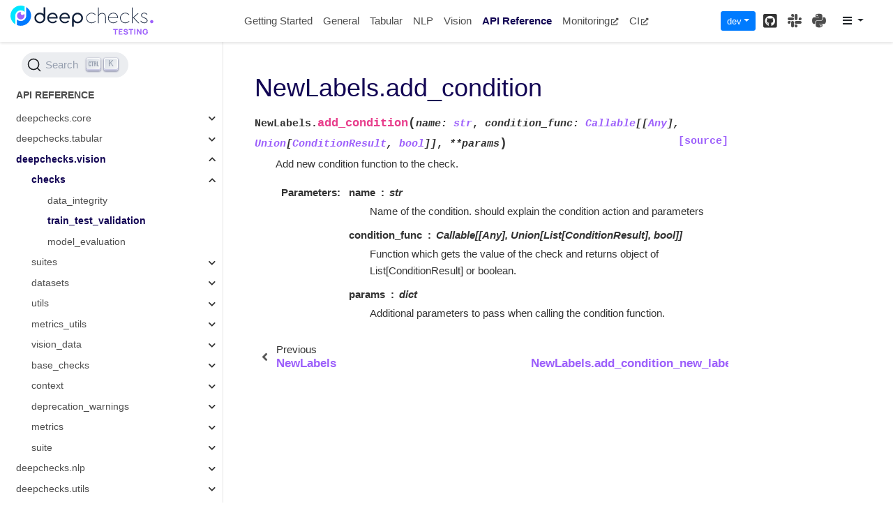

--- FILE ---
content_type: text/html; charset=utf-8
request_url: https://docs.deepchecks.com/stable/api/generated/deepchecks.vision.checks.train_test_validation.NewLabels.add_condition.html
body_size: 11499
content:

<!DOCTYPE html>

<html>
  <head>
    <meta charset="utf-8" />
    <meta name="viewport" content="width=device-width, initial-scale=1.0" /><meta name="generator" content="Docutils 0.17.1: http://docutils.sourceforge.net/" />

<!-- Google Tag Manager -->
<script>(function (w, d, s, l, i) {
        w[l] = w[l] || []; w[l].push({
            'gtm.start':
                new Date().getTime(), event: 'gtm.js'
        }); var f = d.getElementsByTagName(s)[0],
            j = d.createElement(s), dl = l != 'dataLayer' ? '&l=' + l : ''; j.async = true; j.src =
                'https://www.googletagmanager.com/gtm.js?id=' + i + dl; f.parentNode.insertBefore(j, f);
    })(window, document, 'script', 'dataLayer', 'GTM-NNKXRJQ');</script>
<!-- End Google Tag Manager -->
<meta name="title" content="NewLabels.add_condition | Deepchecks Documentation">
<meta name="description" content="Do you need to know more about NewLabels.add_condition? Read more at Deepchecks Online Documentation">
<meta name="docsearch:version" content="dev">


<!-- Warning: 
        The 'shortcut link' type is often seen before icon, but this link type is non-conforming, 
        ignored and web authors must not use it anymore. 
        MDN docs https://developer.mozilla.org/en-US/docs/Web/HTML/Link_types
    -->
<link rel="shortcut icon" href="/_static/favicons/favicon.ico">
<link rel="canonical" href="https://docs.deepchecks.com/stable/api/generated/deepchecks.vision.checks.train_test_validation.NewLabels.add_condition.html" />

<link rel="icon" href="/_static/favicons/favicon.png" sizes="32x32">
<link rel="icon" href="/_static/favicons/favicon.png" sizes="192x192">

<!-- Note: 
        Apple's iOS does not use this 'link' type, nor the 'sizes' attribute, 
        like others mobile browsers do, to select a webpage icon for Web Clip 
        or a start-up placeholder. Instead it uses the non-standard 'apple-touch-icon'.
        MDN docs: https://developer.mozilla.org/en-US/docs/Web/HTML/Link_types;
        Safari Web Content Guide: https://developer.apple.com/library/archive/documentation/AppleApplications/Reference/SafariWebContent/ConfiguringWebApplications/ConfiguringWebApplications.html#//apple_ref/doc/uid/TP40002051-CH3-SW4
    -->
<link rel="apple-touch-icon" href="/_static/favicons/apple-touch-icon.png" sizes="32x32">
<link rel="apple-touch-icon" href="/_static/favicons/apple-touch-icon.png" sizes="192x192">
<link rel="stylesheet" href="https://cdn.jsdelivr.net/npm/@docsearch/css@3" />


    <title>NewLabels.add_condition &#8212; Deepchecks Documentation</title>
    
  <!-- Loaded before other Sphinx assets -->
  <link href="../../_static/styles/theme.css?digest=1999514e3f237ded88cf" rel="stylesheet">
<link href="../../_static/styles/pydata-sphinx-theme.css?digest=1999514e3f237ded88cf" rel="stylesheet">

    
  <link rel="stylesheet"
    href="../../_static/vendor/fontawesome/5.13.0/css/all.min.css">
  <link rel="preload" as="font" type="font/woff2" crossorigin
    href="../../_static/vendor/fontawesome/5.13.0/webfonts/fa-solid-900.woff2">
  <link rel="preload" as="font" type="font/woff2" crossorigin
    href="../../_static/vendor/fontawesome/5.13.0/webfonts/fa-brands-400.woff2">

    <link rel="stylesheet" type="text/css" href="../../_static/pygments.css" />
    <link rel="stylesheet" type="text/css" href="../../_static/copybutton.css" />
    <link rel="stylesheet" type="text/css" href="../../_static/sg_gallery.css" />
    <link rel="stylesheet" type="text/css" href="../../_static/sg_gallery-binder.css" />
    <link rel="stylesheet" type="text/css" href="../../_static/sg_gallery-dataframe.css" />
    <link rel="stylesheet" type="text/css" href="../../_static/sg_gallery-rendered-html.css" />
    <link rel="stylesheet" type="text/css" href="../../_static/sg_gallery.css" />
    <link rel="stylesheet" type="text/css" href="../../_static/css/rtd_sphinx_search.min.css" />
    <link rel="stylesheet" type="text/css" href="../../_static/design-style.1e8bd061cd6da7fc9cf755528e8ffc24.min.css" />
    <link rel="stylesheet" type="text/css" href="../../_static/css/custom.css" />
    
  <!-- Pre-loaded scripts that we'll load fully later -->
  <link rel="preload" as="script" href="../../_static/scripts/pydata-sphinx-theme.js?digest=1999514e3f237ded88cf">

<script src="https://code.jquery.com/jquery-3.6.0.min.js"></script>
<script src="https://cdnjs.cloudflare.com/ajax/libs/require.js/2.3.6/require.min.js" crossorigin="anonymous"></script>
<script src="https://unpkg.com/@jupyter-widgets/html-manager@^0.20.0/dist/embed-amd.js"
    crossorigin="anonymous"></script>

    <link rel="shortcut icon" href="../../_static/favicon.ico"/>
    <link rel="index" title="Index" href="../../genindex.html" />
    <link rel="search" title="Search" href="../../search.html" />
    <link rel="next" title="NewLabels.add_condition_new_label_ratio_less_or_equal" href="deepchecks.vision.checks.train_test_validation.NewLabels.add_condition_new_label_ratio_less_or_equal.html" />
    <link rel="prev" title="NewLabels" href="deepchecks.vision.checks.train_test_validation.NewLabels.html" />
    <meta name="viewport" content="width=device-width, initial-scale=1" />
    <meta name="docsearch:language" content="None">
    

    <!-- Google Analytics -->
    
  </head>

<body data-spy="scroll" data-target="#bd-toc-nav">
    <!-- Google Tag Manager (noscript) -->
    <noscript><iframe src="https://www.googletagmanager.com/ns.html?id=GTM-NNKXRJQ" height="0" width="0"
            style="display:none;visibility:hidden"></iframe></noscript>
    <!-- End Google Tag Manager (noscript) -->
    <script>
        require.config({
            paths: {
                "docsearchLib": "https://cdn.jsdelivr.net/npm/@docsearch/js@3?noext",
                "clipboardjs": "/dev/_static/clipboard.min"
            }
        }

        );
        require(["docsearchLib"], function (docsearch) {
            docsearch({
                appId: "3UQ0BSGJ1N", apiKey: "83d250f88e29e9906a50ddf40a1871ce", indexName: "deepchecks", container: '#algolia-search', debug: false,
                searchParameters: {
                    facetFilters: ["version:dev"]
                }
            });
        });
        require(["clipboardjs"], function(clipboardJS) {
            window.ClipboardJS=clipboardJS
        });
    </script>
    <div style="display:none;" id="dc-submodule">vision</div>
    <script data-url_root="/" id="documentation_options" src="/dev/_static/documentation_options.js"></script>
    <script src="/dev/_static/copybutton.js"></script>

    
    <div class="container-fluid" id="banner"></div>

    
    <nav class="navbar navbar-light navbar-expand-lg bg-light fixed-top bd-navbar" id="navbar-main"><div class="container-xl">

  <div id="navbar-start">
    
    

<a class="navbar-brand" href="../../index.html">
  <img src="../../_static/deepchecks-testing-logo.svg" class="logo" alt="logo">
</a>


    
  </div>

  <button class="navbar-toggler" type="button" data-toggle="collapse" data-target="#navbar-collapsible" aria-controls="navbar-collapsible" aria-expanded="false" aria-label="Toggle navigation">
    <span class="navbar-toggler-icon"></span>
  </button>

  
  <div id="navbar-collapsible" class="col-lg-9 collapse navbar-collapse">
    <div id="navbar-center" class="mr-auto">
      
      <div class="navbar-center-item">
        <ul id="navbar-main-elements" class="navbar-nav">
    <li class="toctree-l1 nav-item">
 <a class="reference internal nav-link" href="../../getting-started/index.html">
  Getting Started
 </a>
</li>

<li class="toctree-l1 nav-item">
 <a class="reference internal nav-link" href="../../general/index.html">
  General
 </a>
</li>

<li class="toctree-l1 nav-item">
 <a class="reference internal nav-link" href="../../tabular/index.html">
  Tabular
 </a>
</li>

<li class="toctree-l1 nav-item">
 <a class="reference internal nav-link" href="../../nlp/index.html">
  NLP
 </a>
</li>

<li class="toctree-l1 nav-item">
 <a class="reference internal nav-link" href="../../vision/index.html">
  Vision
 </a>
</li>

<li class="toctree-l1 current active nav-item">
 <a class="reference internal nav-link" href="../index.html">
  API Reference
 </a>
</li>

    
    <li class="nav-item">
        <a class="nav-link nav-external" href="https://docs.deepchecks.com/monitoring">Monitoring<i class="fas fa-external-link-alt"></i></a>
    </li>
    
    <li class="nav-item">
        <a class="nav-link nav-external" href="https://docs.deepchecks.com/stable/general/usage/ci_cd.html">CI<i class="fas fa-external-link-alt"></i></a>
    </li>
    
</ul>
      </div>
      
    </div>

    <div id="navbar-end">
      
      <div class="navbar-end-item">
        <div class="dropdown" id="version_switcher">
    <button type="button" class="btn btn-primary btn-sm navbar-btn dropdown-toggle" id="version_switcher_button" data-toggle="dropdown">
        dev  <!-- this text may get changed later by javascript -->
        <span class="caret"></span>
    </button>
    <div id="version_switcher_menu" class="dropdown-menu list-group-flush py-0" aria-labelledby="version_switcher_button">
    <!-- dropdown will be populated by javascript on page load -->
    </div>
</div>

<!-- NOTE: this JS must live here (not in our global JS file) because it relies
     on being processed by Jinja before it is run (specifically for replacing
     variables api/generated/deepchecks.vision.checks.train_test_validation.NewLabels.add_condition and {'json_url': 'https://docs.deepchecks.com/dev/_static/switcher.json', 'version_match': 'dev', 'url_template': 'https://docs.deepchecks.com/{version}/'}.
-->

<script type="text/javascript">
// Check if corresponding page path exists in other version of docs
// and, if so, go there instead of the homepage of the other docs version
function checkPageExistsAndRedirect(event) {
    const currentFilePath = "api/generated/deepchecks.vision.checks.train_test_validation.NewLabels.add_condition.html",
          tryUrl = event.target.getAttribute("href");
    let otherDocsHomepage = tryUrl.replace(currentFilePath, "");
    $.ajax({
        type: 'HEAD',
        url: tryUrl,
        // if the page exists, go there
        success: function() {
            location.href = tryUrl;
        }
    }).fail(function() {
        location.href = otherDocsHomepage;
    });
    // this prevents the browser from following the href of the clicked node
    // (which is fine because this function takes care of redirecting)
    return false;
}

// Populate the version switcher from the JSON config file
(function () {
    $.getJSON("https://docs.deepchecks.com/dev/_static/switcher.json", function(data, textStatus, jqXHR) {
        const currentFilePath = "api/generated/deepchecks.vision.checks.train_test_validation.NewLabels.add_condition.html";
        // create links to the corresponding page in the other docs versions
        $.each(data, function(index, entry) {
            // if no custom name specified (e.g., "latest"), use version string
            if (!("name" in entry)) {
                entry.name = entry.version;
            }
            // create the node
            const node = document.createElement("a");
            node.setAttribute("class", "list-group-item list-group-item-action py-1");
            node.textContent = `${entry.name}`;
            node.setAttribute("href", `${entry.url}${currentFilePath}`);
            // on click, AJAX calls will check if the linked page exists before
            // trying to redirect, and if not, will redirect to the homepage
            // for that version of the docs.
            node.onclick = checkPageExistsAndRedirect;
            // Add dataset values for the version and name in case people want
            // to apply CSS styling based on this information.
            node.dataset["versionName"] = entry.name;
            node.dataset["version"] = entry.version;

            $("#version_switcher_menu").append(node);
            // replace dropdown button text with the preferred display name of
            // this version, rather than using sphinx's dev variable.
            // also highlight the dropdown entry for the currently-viewed
            // version's entry
            if (entry.version == "dev") {
                node.classList.add("active");
                let btn = document.getElementById("version_switcher_button");
                btn.innerText = btn.dataset["activeVersionName"] = entry.name;
                btn.dataset["activeVersion"] = entry.version;
            }
        });
    });
})();
</script>
      </div>
      
      <div class="navbar-end-item">
        <ul id="navbar-icon-links" class="navbar-nav" aria-label="Quick Links">
        <li class="nav-item">
          <a class="nav-link" href="https://github.com/deepchecks/deepchecks" rel="noopener" target="_blank" title="GitHub"><span><i class="fab fa-github-square"></i></span>
            <label class="sr-only">GitHub</label></a>
        </li>
        <li class="nav-item">
          <a class="nav-link" href="https://deepchecks.com/slack" rel="noopener" target="_blank" title="Slack"><span><i class="fab fa-slack"></i></span>
            <label class="sr-only">Slack</label></a>
        </li>
        <li class="nav-item">
          <a class="nav-link" href="https://pypi.org/project/deepchecks/" rel="noopener" target="_blank" title="PyPI"><span><i class="fab fa-python"></i></span>
            <label class="sr-only">PyPI</label></a>
        </li>
      </ul>
      </div>
      
      <div class="navbar-end-item">
        <div id="topright-dropdown-menu" class="dropdown" style="width: fit-content;">
    <a 
        class="btn dropdown-toggle" 
        id="topright-dropdown-menu-link" 
        data-toggle="dropdown" 
        aria-haspopup="true" 
        aria-expanded="false"
        data-offset="-100,10">
            <i class="fas fa-bars"></i>
    </a>
    <div class="dropdown-menu" aria-labelledby="topright-dropdown-menu-link" x-placement="bottom-start">
        <a class="dropdown-item" href="https://github.com/deepchecks/deepchecks/issues/new?title=[Docs] Documentation contains a mistake.&body=Package Version: dev;
Page: api/generated/deepchecks.vision.checks.train_test_validation.NewLabels.add_condition&labels=labels=chore/documentation" target="_blank" rel="noopener noreferrer">
            <i class="fas fa-pencil-alt"></i> Report a problem
        </a>
        
            <a 
                
                    href="/dev/_sources/api/generated/deepchecks.vision.checks.train_test_validation.NewLabels.add_condition.rst.txt"
                
                
                class="dropdown-item" 
                target="_blank" 
                rel="noopener noreferrer">
                <i class="fas fa-code"></i> Show Source
            </a>
        
    </div>
</div>
      </div>
      
    </div>
  </div>
</div>
    </nav>
    

    <div class="container-xl">
      <div class="row">
          
            
            <!-- Only show if we have sidebars configured, else just a small margin  -->
            <div class="col-12 col-md-3 bd-sidebar">
              <div class="sidebar-start-items"><div id="algolia-search">
<!-- <form class="bd-search d-flex align-items-center" action="../../search.html" method="get">
  <i class="icon fas fa-search"></i>
  <input type="search" class="form-control" name="q" id="search-input" placeholder="Search the docs ..." aria-label="Search the docs ..." autocomplete="off" >
</form> -->
</div><nav class="bd-links" id="bd-docs-nav" aria-label="Main navigation">
  <div class="bd-toc-item active">
    <p aria-level="2" class="caption" role="heading">
 <span class="caption-text">
  API Reference
 </span>
</p>
<ul class="current nav bd-sidenav">
 <li class="toctree-l1 has-children">
  <a class="reference internal" href="../deepchecks.core.html">
   deepchecks.core
  </a>
  <input class="toctree-checkbox" id="toctree-checkbox-1" name="toctree-checkbox-1" type="checkbox"/>
  <label for="toctree-checkbox-1">
   <i class="fas fa-chevron-down">
   </i>
  </label>
  <ul>
   <li class="toctree-l2 has-children">
    <a class="reference internal" href="deepchecks.core.checks.html">
     checks
    </a>
    <input class="toctree-checkbox" id="toctree-checkbox-2" name="toctree-checkbox-2" type="checkbox"/>
    <label for="toctree-checkbox-2">
     <i class="fas fa-chevron-down">
     </i>
    </label>
    <ul>
     <li class="toctree-l3">
      <a class="reference internal" href="deepchecks.core.checks.DatasetKind.html">
       DatasetKind
      </a>
     </li>
     <li class="toctree-l3">
      <a class="reference internal" href="deepchecks.core.checks.BaseCheck.html">
       BaseCheck
      </a>
     </li>
     <li class="toctree-l3">
      <a class="reference internal" href="deepchecks.core.checks.SingleDatasetBaseCheck.html">
       SingleDatasetBaseCheck
      </a>
     </li>
     <li class="toctree-l3">
      <a class="reference internal" href="deepchecks.core.checks.TrainTestBaseCheck.html">
       TrainTestBaseCheck
      </a>
     </li>
     <li class="toctree-l3">
      <a class="reference internal" href="deepchecks.core.checks.ModelOnlyBaseCheck.html">
       ModelOnlyBaseCheck
      </a>
     </li>
    </ul>
   </li>
   <li class="toctree-l2 has-children">
    <a class="reference internal" href="deepchecks.core.errors.html">
     errors
    </a>
    <input class="toctree-checkbox" id="toctree-checkbox-3" name="toctree-checkbox-3" type="checkbox"/>
    <label for="toctree-checkbox-3">
     <i class="fas fa-chevron-down">
     </i>
    </label>
    <ul>
     <li class="toctree-l3">
      <a class="reference internal" href="deepchecks.core.errors.DeepchecksValueError.html">
       DeepchecksValueError
      </a>
     </li>
     <li class="toctree-l3">
      <a class="reference internal" href="deepchecks.core.errors.DeepchecksNotSupportedError.html">
       DeepchecksNotSupportedError
      </a>
     </li>
     <li class="toctree-l3">
      <a class="reference internal" href="deepchecks.core.errors.DeepchecksProcessError.html">
       DeepchecksProcessError
      </a>
     </li>
     <li class="toctree-l3">
      <a class="reference internal" href="deepchecks.core.errors.NumberOfFeaturesLimitError.html">
       NumberOfFeaturesLimitError
      </a>
     </li>
     <li class="toctree-l3">
      <a class="reference internal" href="deepchecks.core.errors.DatasetValidationError.html">
       DatasetValidationError
      </a>
     </li>
     <li class="toctree-l3">
      <a class="reference internal" href="deepchecks.core.errors.ModelValidationError.html">
       ModelValidationError
      </a>
     </li>
     <li class="toctree-l3">
      <a class="reference internal" href="deepchecks.core.errors.DeepchecksNotImplementedError.html">
       DeepchecksNotImplementedError
      </a>
     </li>
     <li class="toctree-l3">
      <a class="reference internal" href="deepchecks.core.errors.ValidationError.html">
       ValidationError
      </a>
     </li>
     <li class="toctree-l3">
      <a class="reference internal" href="deepchecks.core.errors.DeepchecksBaseError.html">
       DeepchecksBaseError
      </a>
     </li>
     <li class="toctree-l3">
      <a class="reference internal" href="deepchecks.core.errors.NotEnoughSamplesError.html">
       NotEnoughSamplesError
      </a>
     </li>
     <li class="toctree-l3">
      <a class="reference internal" href="deepchecks.core.errors.DeepchecksTimeoutError.html">
       DeepchecksTimeoutError
      </a>
     </li>
    </ul>
   </li>
   <li class="toctree-l2 has-children">
    <a class="reference internal" href="deepchecks.core.BaseCheck.html">
     BaseCheck
    </a>
    <input class="toctree-checkbox" id="toctree-checkbox-4" name="toctree-checkbox-4" type="checkbox"/>
    <label for="toctree-checkbox-4">
     <i class="fas fa-chevron-down">
     </i>
    </label>
    <ul>
     <li class="toctree-l3">
      <a class="reference internal" href="deepchecks.core.BaseCheck.add_condition.html">
       BaseCheck.add_condition
      </a>
     </li>
     <li class="toctree-l3">
      <a class="reference internal" href="deepchecks.core.BaseCheck.clean_conditions.html">
       BaseCheck.clean_conditions
      </a>
     </li>
     <li class="toctree-l3">
      <a class="reference internal" href="deepchecks.core.BaseCheck.conditions_decision.html">
       BaseCheck.conditions_decision
      </a>
     </li>
     <li class="toctree-l3">
      <a class="reference internal" href="deepchecks.core.BaseCheck.config.html">
       BaseCheck.config
      </a>
     </li>
     <li class="toctree-l3">
      <a class="reference internal" href="deepchecks.core.BaseCheck.from_config.html">
       BaseCheck.from_config
      </a>
     </li>
     <li class="toctree-l3">
      <a class="reference internal" href="deepchecks.core.BaseCheck.from_json.html">
       BaseCheck.from_json
      </a>
     </li>
     <li class="toctree-l3">
      <a class="reference internal" href="deepchecks.core.BaseCheck.metadata.html">
       BaseCheck.metadata
      </a>
     </li>
     <li class="toctree-l3">
      <a class="reference internal" href="deepchecks.core.BaseCheck.name.html">
       BaseCheck.name
      </a>
     </li>
     <li class="toctree-l3">
      <a class="reference internal" href="deepchecks.core.BaseCheck.params.html">
       BaseCheck.params
      </a>
     </li>
     <li class="toctree-l3">
      <a class="reference internal" href="deepchecks.core.BaseCheck.remove_condition.html">
       BaseCheck.remove_condition
      </a>
     </li>
     <li class="toctree-l3">
      <a class="reference internal" href="deepchecks.core.BaseCheck.run.html">
       BaseCheck.run
      </a>
     </li>
     <li class="toctree-l3">
      <a class="reference internal" href="deepchecks.core.BaseCheck.to_json.html">
       BaseCheck.to_json
      </a>
     </li>
    </ul>
   </li>
   <li class="toctree-l2 has-children">
    <a class="reference internal" href="deepchecks.core.CheckResult.html">
     CheckResult
    </a>
    <input class="toctree-checkbox" id="toctree-checkbox-5" name="toctree-checkbox-5" type="checkbox"/>
    <label for="toctree-checkbox-5">
     <i class="fas fa-chevron-down">
     </i>
    </label>
    <ul>
     <li class="toctree-l3">
      <a class="reference internal" href="deepchecks.core.CheckResult.html_serializer.html">
       CheckResult.html_serializer
      </a>
     </li>
     <li class="toctree-l3">
      <a class="reference internal" href="deepchecks.core.CheckResult.ipython_serializer.html">
       CheckResult.ipython_serializer
      </a>
     </li>
     <li class="toctree-l3">
      <a class="reference internal" href="deepchecks.core.CheckResult.priority.html">
       CheckResult.priority
      </a>
     </li>
     <li class="toctree-l3">
      <a class="reference internal" href="deepchecks.core.CheckResult.run_time.html">
       CheckResult.run_time
      </a>
     </li>
     <li class="toctree-l3">
      <a class="reference internal" href="deepchecks.core.CheckResult.widget_serializer.html">
       CheckResult.widget_serializer
      </a>
     </li>
     <li class="toctree-l3">
      <a class="reference internal" href="deepchecks.core.CheckResult.value.html">
       CheckResult.value
      </a>
     </li>
     <li class="toctree-l3">
      <a class="reference internal" href="deepchecks.core.CheckResult.header.html">
       CheckResult.header
      </a>
     </li>
     <li class="toctree-l3">
      <a class="reference internal" href="deepchecks.core.CheckResult.display.html">
       CheckResult.display
      </a>
     </li>
     <li class="toctree-l3">
      <a class="reference internal" href="deepchecks.core.CheckResult.conditions_results.html">
       CheckResult.conditions_results
      </a>
     </li>
     <li class="toctree-l3">
      <a class="reference internal" href="deepchecks.core.CheckResult.display_check.html">
       CheckResult.display_check
      </a>
     </li>
     <li class="toctree-l3">
      <a class="reference internal" href="deepchecks.core.CheckResult.from_json.html">
       CheckResult.from_json
      </a>
     </li>
     <li class="toctree-l3">
      <a class="reference internal" href="deepchecks.core.CheckResult.get_check_id.html">
       CheckResult.get_check_id
      </a>
     </li>
     <li class="toctree-l3">
      <a class="reference internal" href="deepchecks.core.CheckResult.get_header.html">
       CheckResult.get_header
      </a>
     </li>
     <li class="toctree-l3">
      <a class="reference internal" href="deepchecks.core.CheckResult.get_metadata.html">
       CheckResult.get_metadata
      </a>
     </li>
     <li class="toctree-l3">
      <a class="reference internal" href="deepchecks.core.CheckResult.have_conditions.html">
       CheckResult.have_conditions
      </a>
     </li>
     <li class="toctree-l3">
      <a class="reference internal" href="deepchecks.core.CheckResult.have_display.html">
       CheckResult.have_display
      </a>
     </li>
     <li class="toctree-l3">
      <a class="reference internal" href="deepchecks.core.CheckResult.passed_conditions.html">
       CheckResult.passed_conditions
      </a>
     </li>
     <li class="toctree-l3">
      <a class="reference internal" href="deepchecks.core.CheckResult.process_conditions.html">
       CheckResult.process_conditions
      </a>
     </li>
     <li class="toctree-l3">
      <a class="reference internal" href="deepchecks.core.CheckResult.reduce_output.html">
       CheckResult.reduce_output
      </a>
     </li>
     <li class="toctree-l3">
      <a class="reference internal" href="deepchecks.core.CheckResult.save_as_html.html">
       CheckResult.save_as_html
      </a>
     </li>
     <li class="toctree-l3">
      <a class="reference internal" href="deepchecks.core.CheckResult.show.html">
       CheckResult.show
      </a>
     </li>
     <li class="toctree-l3">
      <a class="reference internal" href="deepchecks.core.CheckResult.show_in_iframe.html">
       CheckResult.show_in_iframe
      </a>
     </li>
     <li class="toctree-l3">
      <a class="reference internal" href="deepchecks.core.CheckResult.show_in_window.html">
       CheckResult.show_in_window
      </a>
     </li>
     <li class="toctree-l3">
      <a class="reference internal" href="deepchecks.core.CheckResult.show_not_interactive.html">
       CheckResult.show_not_interactive
      </a>
     </li>
     <li class="toctree-l3">
      <a class="reference internal" href="deepchecks.core.CheckResult.to_json.html">
       CheckResult.to_json
      </a>
     </li>
     <li class="toctree-l3">
      <a class="reference internal" href="deepchecks.core.CheckResult.to_wandb.html">
       CheckResult.to_wandb
      </a>
     </li>
     <li class="toctree-l3">
      <a class="reference internal" href="deepchecks.core.CheckResult.to_widget.html">
       CheckResult.to_widget
      </a>
     </li>
    </ul>
   </li>
   <li class="toctree-l2 has-children">
    <a class="reference internal" href="deepchecks.core.CheckFailure.html">
     CheckFailure
    </a>
    <input class="toctree-checkbox" id="toctree-checkbox-6" name="toctree-checkbox-6" type="checkbox"/>
    <label for="toctree-checkbox-6">
     <i class="fas fa-chevron-down">
     </i>
    </label>
    <ul>
     <li class="toctree-l3">
      <a class="reference internal" href="deepchecks.core.CheckFailure.html_serializer.html">
       CheckFailure.html_serializer
      </a>
     </li>
     <li class="toctree-l3">
      <a class="reference internal" href="deepchecks.core.CheckFailure.ipython_serializer.html">
       CheckFailure.ipython_serializer
      </a>
     </li>
     <li class="toctree-l3">
      <a class="reference internal" href="deepchecks.core.CheckFailure.run_time.html">
       CheckFailure.run_time
      </a>
     </li>
     <li class="toctree-l3">
      <a class="reference internal" href="deepchecks.core.CheckFailure.widget_serializer.html">
       CheckFailure.widget_serializer
      </a>
     </li>
     <li class="toctree-l3">
      <a class="reference internal" href="deepchecks.core.CheckFailure.display_check.html">
       CheckFailure.display_check
      </a>
     </li>
     <li class="toctree-l3">
      <a class="reference internal" href="deepchecks.core.CheckFailure.from_json.html">
       CheckFailure.from_json
      </a>
     </li>
     <li class="toctree-l3">
      <a class="reference internal" href="deepchecks.core.CheckFailure.get_check_id.html">
       CheckFailure.get_check_id
      </a>
     </li>
     <li class="toctree-l3">
      <a class="reference internal" href="deepchecks.core.CheckFailure.get_header.html">
       CheckFailure.get_header
      </a>
     </li>
     <li class="toctree-l3">
      <a class="reference internal" href="deepchecks.core.CheckFailure.get_metadata.html">
       CheckFailure.get_metadata
      </a>
     </li>
     <li class="toctree-l3">
      <a class="reference internal" href="deepchecks.core.CheckFailure.print_traceback.html">
       CheckFailure.print_traceback
      </a>
     </li>
     <li class="toctree-l3">
      <a class="reference internal" href="deepchecks.core.CheckFailure.save_as_html.html">
       CheckFailure.save_as_html
      </a>
     </li>
     <li class="toctree-l3">
      <a class="reference internal" href="deepchecks.core.CheckFailure.show.html">
       CheckFailure.show
      </a>
     </li>
     <li class="toctree-l3">
      <a class="reference internal" href="deepchecks.core.CheckFailure.show_in_iframe.html">
       CheckFailure.show_in_iframe
      </a>
     </li>
     <li class="toctree-l3">
      <a class="reference internal" href="deepchecks.core.CheckFailure.show_in_window.html">
       CheckFailure.show_in_window
      </a>
     </li>
     <li class="toctree-l3">
      <a class="reference internal" href="deepchecks.core.CheckFailure.show_not_interactive.html">
       CheckFailure.show_not_interactive
      </a>
     </li>
     <li class="toctree-l3">
      <a class="reference internal" href="deepchecks.core.CheckFailure.to_json.html">
       CheckFailure.to_json
      </a>
     </li>
     <li class="toctree-l3">
      <a class="reference internal" href="deepchecks.core.CheckFailure.to_wandb.html">
       CheckFailure.to_wandb
      </a>
     </li>
     <li class="toctree-l3">
      <a class="reference internal" href="deepchecks.core.CheckFailure.to_widget.html">
       CheckFailure.to_widget
      </a>
     </li>
    </ul>
   </li>
   <li class="toctree-l2 has-children">
    <a class="reference internal" href="deepchecks.core.Condition.html">
     Condition
    </a>
    <input class="toctree-checkbox" id="toctree-checkbox-7" name="toctree-checkbox-7" type="checkbox"/>
    <label for="toctree-checkbox-7">
     <i class="fas fa-chevron-down">
     </i>
    </label>
    <ul>
     <li class="toctree-l3">
      <a class="reference internal" href="deepchecks.core.Condition.name.html">
       Condition.name
      </a>
     </li>
     <li class="toctree-l3">
      <a class="reference internal" href="deepchecks.core.Condition.function.html">
       Condition.function
      </a>
     </li>
     <li class="toctree-l3">
      <a class="reference internal" href="deepchecks.core.Condition.params.html">
       Condition.params
      </a>
     </li>
    </ul>
   </li>
   <li class="toctree-l2 has-children">
    <a class="reference internal" href="deepchecks.core.ConditionResult.html">
     ConditionResult
    </a>
    <input class="toctree-checkbox" id="toctree-checkbox-8" name="toctree-checkbox-8" type="checkbox"/>
    <label for="toctree-checkbox-8">
     <i class="fas fa-chevron-down">
     </i>
    </label>
    <ul>
     <li class="toctree-l3">
      <a class="reference internal" href="deepchecks.core.ConditionResult.priority.html">
       ConditionResult.priority
      </a>
     </li>
     <li class="toctree-l3">
      <a class="reference internal" href="deepchecks.core.ConditionResult.category.html">
       ConditionResult.category
      </a>
     </li>
     <li class="toctree-l3">
      <a class="reference internal" href="deepchecks.core.ConditionResult.details.html">
       ConditionResult.details
      </a>
     </li>
     <li class="toctree-l3">
      <a class="reference internal" href="deepchecks.core.ConditionResult.name.html">
       ConditionResult.name
      </a>
     </li>
     <li class="toctree-l3">
      <a class="reference internal" href="deepchecks.core.ConditionResult.get_icon.html">
       ConditionResult.get_icon
      </a>
     </li>
     <li class="toctree-l3">
      <a class="reference internal" href="deepchecks.core.ConditionResult.is_pass.html">
       ConditionResult.is_pass
      </a>
     </li>
     <li class="toctree-l3">
      <a class="reference internal" href="deepchecks.core.ConditionResult.set_name.html">
       ConditionResult.set_name
      </a>
     </li>
    </ul>
   </li>
   <li class="toctree-l2">
    <a class="reference internal" href="deepchecks.core.ConditionCategory.html">
     ConditionCategory
    </a>
   </li>
   <li class="toctree-l2 has-children">
    <a class="reference internal" href="deepchecks.core.BaseSuite.html">
     BaseSuite
    </a>
    <input class="toctree-checkbox" id="toctree-checkbox-9" name="toctree-checkbox-9" type="checkbox"/>
    <label for="toctree-checkbox-9">
     <i class="fas fa-chevron-down">
     </i>
    </label>
    <ul>
     <li class="toctree-l3">
      <a class="reference internal" href="deepchecks.core.BaseSuite.checks.html">
       BaseSuite.checks
      </a>
     </li>
     <li class="toctree-l3">
      <a class="reference internal" href="deepchecks.core.BaseSuite.name.html">
       BaseSuite.name
      </a>
     </li>
     <li class="toctree-l3">
      <a class="reference internal" href="deepchecks.core.BaseSuite.add.html">
       BaseSuite.add
      </a>
     </li>
     <li class="toctree-l3">
      <a class="reference internal" href="deepchecks.core.BaseSuite.config.html">
       BaseSuite.config
      </a>
     </li>
     <li class="toctree-l3">
      <a class="reference internal" href="deepchecks.core.BaseSuite.from_config.html">
       BaseSuite.from_config
      </a>
     </li>
     <li class="toctree-l3">
      <a class="reference internal" href="deepchecks.core.BaseSuite.from_json.html">
       BaseSuite.from_json
      </a>
     </li>
     <li class="toctree-l3">
      <a class="reference internal" href="deepchecks.core.BaseSuite.remove.html">
       BaseSuite.remove
      </a>
     </li>
     <li class="toctree-l3">
      <a class="reference internal" href="deepchecks.core.BaseSuite.supported_checks.html">
       BaseSuite.supported_checks
      </a>
     </li>
     <li class="toctree-l3">
      <a class="reference internal" href="deepchecks.core.BaseSuite.to_json.html">
       BaseSuite.to_json
      </a>
     </li>
    </ul>
   </li>
   <li class="toctree-l2 has-children">
    <a class="reference internal" href="deepchecks.core.SuiteResult.html">
     SuiteResult
    </a>
    <input class="toctree-checkbox" id="toctree-checkbox-10" name="toctree-checkbox-10" type="checkbox"/>
    <label for="toctree-checkbox-10">
     <i class="fas fa-chevron-down">
     </i>
    </label>
    <ul>
     <li class="toctree-l3">
      <a class="reference internal" href="deepchecks.core.SuiteResult.html_serializer.html">
       SuiteResult.html_serializer
      </a>
     </li>
     <li class="toctree-l3">
      <a class="reference internal" href="deepchecks.core.SuiteResult.ipython_serializer.html">
       SuiteResult.ipython_serializer
      </a>
     </li>
     <li class="toctree-l3">
      <a class="reference internal" href="deepchecks.core.SuiteResult.widget_serializer.html">
       SuiteResult.widget_serializer
      </a>
     </li>
     <li class="toctree-l3">
      <a class="reference internal" href="deepchecks.core.SuiteResult.name.html">
       SuiteResult.name
      </a>
     </li>
     <li class="toctree-l3">
      <a class="reference internal" href="deepchecks.core.SuiteResult.extra_info.html">
       SuiteResult.extra_info
      </a>
     </li>
     <li class="toctree-l3">
      <a class="reference internal" href="deepchecks.core.SuiteResult.results.html">
       SuiteResult.results
      </a>
     </li>
     <li class="toctree-l3">
      <a class="reference internal" href="deepchecks.core.SuiteResult.from_json.html">
       SuiteResult.from_json
      </a>
     </li>
     <li class="toctree-l3">
      <a class="reference internal" href="deepchecks.core.SuiteResult.get_not_passed_checks.html">
       SuiteResult.get_not_passed_checks
      </a>
     </li>
     <li class="toctree-l3">
      <a class="reference internal" href="deepchecks.core.SuiteResult.get_not_ran_checks.html">
       SuiteResult.get_not_ran_checks
      </a>
     </li>
     <li class="toctree-l3">
      <a class="reference internal" href="deepchecks.core.SuiteResult.get_passed_checks.html">
       SuiteResult.get_passed_checks
      </a>
     </li>
     <li class="toctree-l3">
      <a class="reference internal" href="deepchecks.core.SuiteResult.passed.html">
       SuiteResult.passed
      </a>
     </li>
     <li class="toctree-l3">
      <a class="reference internal" href="deepchecks.core.SuiteResult.save_as_cml_markdown.html">
       SuiteResult.save_as_cml_markdown
      </a>
     </li>
     <li class="toctree-l3">
      <a class="reference internal" href="deepchecks.core.SuiteResult.save_as_html.html">
       SuiteResult.save_as_html
      </a>
     </li>
     <li class="toctree-l3">
      <a class="reference internal" href="deepchecks.core.SuiteResult.select_results.html">
       SuiteResult.select_results
      </a>
     </li>
     <li class="toctree-l3">
      <a class="reference internal" href="deepchecks.core.SuiteResult.show.html">
       SuiteResult.show
      </a>
     </li>
     <li class="toctree-l3">
      <a class="reference internal" href="deepchecks.core.SuiteResult.show_in_iframe.html">
       SuiteResult.show_in_iframe
      </a>
     </li>
     <li class="toctree-l3">
      <a class="reference internal" href="deepchecks.core.SuiteResult.show_in_window.html">
       SuiteResult.show_in_window
      </a>
     </li>
     <li class="toctree-l3">
      <a class="reference internal" href="deepchecks.core.SuiteResult.show_not_interactive.html">
       SuiteResult.show_not_interactive
      </a>
     </li>
     <li class="toctree-l3">
      <a class="reference internal" href="deepchecks.core.SuiteResult.to_json.html">
       SuiteResult.to_json
      </a>
     </li>
     <li class="toctree-l3">
      <a class="reference internal" href="deepchecks.core.SuiteResult.to_wandb.html">
       SuiteResult.to_wandb
      </a>
     </li>
     <li class="toctree-l3">
      <a class="reference internal" href="deepchecks.core.SuiteResult.to_widget.html">
       SuiteResult.to_widget
      </a>
     </li>
    </ul>
   </li>
  </ul>
 </li>
 <li class="toctree-l1 has-children">
  <a class="reference internal" href="../deepchecks.tabular.html">
   deepchecks.tabular
  </a>
  <input class="toctree-checkbox" id="toctree-checkbox-11" name="toctree-checkbox-11" type="checkbox"/>
  <label for="toctree-checkbox-11">
   <i class="fas fa-chevron-down">
   </i>
  </label>
  <ul>
   <li class="toctree-l2 has-children">
    <a class="reference internal" href="../deepchecks.tabular.checks.html">
     checks
    </a>
    <input class="toctree-checkbox" id="toctree-checkbox-12" name="toctree-checkbox-12" type="checkbox"/>
    <label for="toctree-checkbox-12">
     <i class="fas fa-chevron-down">
     </i>
    </label>
    <ul>
     <li class="toctree-l3">
      <a class="reference internal" href="deepchecks.tabular.checks.data_integrity.html">
       data_integrity
      </a>
     </li>
     <li class="toctree-l3">
      <a class="reference internal" href="deepchecks.tabular.checks.train_test_validation.html">
       train_test_validation
      </a>
     </li>
     <li class="toctree-l3">
      <a class="reference internal" href="deepchecks.tabular.checks.model_evaluation.html">
       model_evaluation
      </a>
     </li>
    </ul>
   </li>
   <li class="toctree-l2 has-children">
    <a class="reference internal" href="../deepchecks.tabular.suites.html">
     suites
    </a>
    <input class="toctree-checkbox" id="toctree-checkbox-13" name="toctree-checkbox-13" type="checkbox"/>
    <label for="toctree-checkbox-13">
     <i class="fas fa-chevron-down">
     </i>
    </label>
    <ul>
     <li class="toctree-l3">
      <a class="reference internal" href="deepchecks.tabular.suites.data_integrity.html">
       data_integrity
      </a>
     </li>
     <li class="toctree-l3">
      <a class="reference internal" href="deepchecks.tabular.suites.train_test_validation.html">
       train_test_validation
      </a>
     </li>
     <li class="toctree-l3">
      <a class="reference internal" href="deepchecks.tabular.suites.model_evaluation.html">
       model_evaluation
      </a>
     </li>
     <li class="toctree-l3">
      <a class="reference internal" href="deepchecks.tabular.suites.full_suite.html">
       full_suite
      </a>
     </li>
    </ul>
   </li>
   <li class="toctree-l2 has-children">
    <a class="reference internal" href="deepchecks.tabular.datasets.html">
     datasets
    </a>
    <input class="toctree-checkbox" id="toctree-checkbox-14" name="toctree-checkbox-14" type="checkbox"/>
    <label for="toctree-checkbox-14">
     <i class="fas fa-chevron-down">
     </i>
    </label>
    <ul>
     <li class="toctree-l3">
      <a class="reference internal" href="deepchecks.tabular.datasets.classification.html">
       classification
      </a>
     </li>
     <li class="toctree-l3">
      <a class="reference internal" href="deepchecks.tabular.datasets.regression.html">
       regression
      </a>
     </li>
    </ul>
   </li>
   <li class="toctree-l2 has-children">
    <a class="reference internal" href="deepchecks.tabular.integrations.html">
     integrations
    </a>
    <input class="toctree-checkbox" id="toctree-checkbox-15" name="toctree-checkbox-15" type="checkbox"/>
    <label for="toctree-checkbox-15">
     <i class="fas fa-chevron-down">
     </i>
    </label>
    <ul>
     <li class="toctree-l3">
      <a class="reference internal" href="deepchecks.tabular.integrations.__all__.html">
       __all__
      </a>
     </li>
     <li class="toctree-l3">
      <a class="reference internal" href="deepchecks.tabular.integrations.__builtins__.html">
       __builtins__
      </a>
     </li>
     <li class="toctree-l3">
      <a class="reference internal" href="deepchecks.tabular.integrations.__cached__.html">
       __cached__
      </a>
     </li>
     <li class="toctree-l3">
      <a class="reference internal" href="deepchecks.tabular.integrations.__doc__.html">
       __doc__
      </a>
     </li>
     <li class="toctree-l3">
      <a class="reference internal" href="deepchecks.tabular.integrations.__file__.html">
       __file__
      </a>
     </li>
     <li class="toctree-l3">
      <a class="reference internal" href="deepchecks.tabular.integrations.__loader__.html">
       __loader__
      </a>
     </li>
     <li class="toctree-l3">
      <a class="reference internal" href="deepchecks.tabular.integrations.__name__.html">
       __name__
      </a>
     </li>
     <li class="toctree-l3">
      <a class="reference internal" href="deepchecks.tabular.integrations.__package__.html">
       __package__
      </a>
     </li>
     <li class="toctree-l3">
      <a class="reference internal" href="deepchecks.tabular.integrations.__path__.html">
       __path__
      </a>
     </li>
     <li class="toctree-l3">
      <a class="reference internal" href="deepchecks.tabular.integrations.__spec__.html">
       __spec__
      </a>
     </li>
    </ul>
   </li>
   <li class="toctree-l2 has-children">
    <a class="reference internal" href="deepchecks.tabular.metric_utils.html">
     metric_utils
    </a>
    <input class="toctree-checkbox" id="toctree-checkbox-16" name="toctree-checkbox-16" type="checkbox"/>
    <label for="toctree-checkbox-16">
     <i class="fas fa-chevron-down">
     </i>
    </label>
    <ul>
     <li class="toctree-l3">
      <a class="reference internal" href="deepchecks.tabular.metric_utils.TaskType.html">
       TaskType
      </a>
     </li>
     <li class="toctree-l3">
      <a class="reference internal" href="deepchecks.tabular.metric_utils.DEFAULT_SCORERS_DICT.html">
       DEFAULT_SCORERS_DICT
      </a>
     </li>
     <li class="toctree-l3">
      <a class="reference internal" href="deepchecks.tabular.metric_utils.DEFAULT_REGRESSION_SCORERS.html">
       DEFAULT_REGRESSION_SCORERS
      </a>
     </li>
     <li class="toctree-l3">
      <a class="reference internal" href="deepchecks.tabular.metric_utils.DEFAULT_BINARY_SCORERS.html">
       DEFAULT_BINARY_SCORERS
      </a>
     </li>
     <li class="toctree-l3">
      <a class="reference internal" href="deepchecks.tabular.metric_utils.DEFAULT_MULTICLASS_SCORERS.html">
       DEFAULT_MULTICLASS_SCORERS
      </a>
     </li>
     <li class="toctree-l3">
      <a class="reference internal" href="deepchecks.tabular.metric_utils.MULTICLASS_SCORERS_NON_AVERAGE.html">
       MULTICLASS_SCORERS_NON_AVERAGE
      </a>
     </li>
     <li class="toctree-l3">
      <a class="reference internal" href="deepchecks.tabular.metric_utils.DeepcheckScorer.html">
       DeepcheckScorer
      </a>
     </li>
     <li class="toctree-l3">
      <a class="reference internal" href="deepchecks.tabular.metric_utils.init_validate_scorers.html">
       init_validate_scorers
      </a>
     </li>
     <li class="toctree-l3">
      <a class="reference internal" href="deepchecks.tabular.metric_utils.get_default_scorers.html">
       get_default_scorers
      </a>
     </li>
    </ul>
   </li>
   <li class="toctree-l2 has-children">
    <a class="reference internal" href="deepchecks.tabular.utils.html">
     utils
    </a>
    <input class="toctree-checkbox" id="toctree-checkbox-17" name="toctree-checkbox-17" type="checkbox"/>
    <label for="toctree-checkbox-17">
     <i class="fas fa-chevron-down">
     </i>
    </label>
    <ul>
     <li class="toctree-l3">
      <a class="reference internal" href="deepchecks.tabular.utils.__all__.html">
       __all__
      </a>
     </li>
     <li class="toctree-l3">
      <a class="reference internal" href="deepchecks.tabular.utils.__builtins__.html">
       __builtins__
      </a>
     </li>
     <li class="toctree-l3">
      <a class="reference internal" href="deepchecks.tabular.utils.__cached__.html">
       __cached__
      </a>
     </li>
     <li class="toctree-l3">
      <a class="reference internal" href="deepchecks.tabular.utils.__doc__.html">
       __doc__
      </a>
     </li>
     <li class="toctree-l3">
      <a class="reference internal" href="deepchecks.tabular.utils.__file__.html">
       __file__
      </a>
     </li>
     <li class="toctree-l3">
      <a class="reference internal" href="deepchecks.tabular.utils.__loader__.html">
       __loader__
      </a>
     </li>
     <li class="toctree-l3">
      <a class="reference internal" href="deepchecks.tabular.utils.__name__.html">
       __name__
      </a>
     </li>
     <li class="toctree-l3">
      <a class="reference internal" href="deepchecks.tabular.utils.__package__.html">
       __package__
      </a>
     </li>
     <li class="toctree-l3">
      <a class="reference internal" href="deepchecks.tabular.utils.__path__.html">
       __path__
      </a>
     </li>
     <li class="toctree-l3">
      <a class="reference internal" href="deepchecks.tabular.utils.__spec__.html">
       __spec__
      </a>
     </li>
     <li class="toctree-l3">
      <a class="reference internal" href="deepchecks.tabular.utils.feature_importance.html">
       feature_importance
      </a>
     </li>
     <li class="toctree-l3">
      <a class="reference internal" href="deepchecks.tabular.utils.messages.html">
       messages
      </a>
     </li>
     <li class="toctree-l3">
      <a class="reference internal" href="deepchecks.tabular.utils.task_inference.html">
       task_inference
      </a>
     </li>
     <li class="toctree-l3">
      <a class="reference internal" href="deepchecks.tabular.utils.task_type.html">
       task_type
      </a>
     </li>
     <li class="toctree-l3">
      <a class="reference internal" href="deepchecks.tabular.utils.validation.html">
       validation
      </a>
     </li>
    </ul>
   </li>
  </ul>
 </li>
 <li class="toctree-l1 current active has-children">
  <a class="reference internal" href="../deepchecks.vision.html">
   deepchecks.vision
  </a>
  <input checked="" class="toctree-checkbox" id="toctree-checkbox-18" name="toctree-checkbox-18" type="checkbox"/>
  <label for="toctree-checkbox-18">
   <i class="fas fa-chevron-down">
   </i>
  </label>
  <ul class="current">
   <li class="toctree-l2 current active has-children">
    <a class="reference internal" href="../deepchecks.vision.checks.html">
     checks
    </a>
    <input checked="" class="toctree-checkbox" id="toctree-checkbox-19" name="toctree-checkbox-19" type="checkbox"/>
    <label for="toctree-checkbox-19">
     <i class="fas fa-chevron-down">
     </i>
    </label>
    <ul class="current">
     <li class="toctree-l3">
      <a class="reference internal" href="deepchecks.vision.checks.data_integrity.html">
       data_integrity
      </a>
     </li>
     <li class="toctree-l3 current active">
      <a class="reference internal" href="deepchecks.vision.checks.train_test_validation.html">
       train_test_validation
      </a>
     </li>
     <li class="toctree-l3">
      <a class="reference internal" href="deepchecks.vision.checks.model_evaluation.html">
       model_evaluation
      </a>
     </li>
    </ul>
   </li>
   <li class="toctree-l2 has-children">
    <a class="reference internal" href="../deepchecks.vision.suites.html">
     suites
    </a>
    <input class="toctree-checkbox" id="toctree-checkbox-20" name="toctree-checkbox-20" type="checkbox"/>
    <label for="toctree-checkbox-20">
     <i class="fas fa-chevron-down">
     </i>
    </label>
    <ul>
     <li class="toctree-l3">
      <a class="reference internal" href="deepchecks.vision.suites.data_integrity.html">
       data_integrity
      </a>
     </li>
     <li class="toctree-l3">
      <a class="reference internal" href="deepchecks.vision.suites.train_test_validation.html">
       train_test_validation
      </a>
     </li>
     <li class="toctree-l3">
      <a class="reference internal" href="deepchecks.vision.suites.model_evaluation.html">
       model_evaluation
      </a>
     </li>
     <li class="toctree-l3">
      <a class="reference internal" href="deepchecks.vision.suites.full_suite.html">
       full_suite
      </a>
     </li>
    </ul>
   </li>
   <li class="toctree-l2 has-children">
    <a class="reference internal" href="deepchecks.vision.datasets.html">
     datasets
    </a>
    <input class="toctree-checkbox" id="toctree-checkbox-21" name="toctree-checkbox-21" type="checkbox"/>
    <label for="toctree-checkbox-21">
     <i class="fas fa-chevron-down">
     </i>
    </label>
    <ul>
     <li class="toctree-l3">
      <a class="reference internal" href="deepchecks.vision.datasets.classification.html">
       classification
      </a>
     </li>
     <li class="toctree-l3">
      <a class="reference internal" href="deepchecks.vision.datasets.detection.html">
       detection
      </a>
     </li>
     <li class="toctree-l3">
      <a class="reference internal" href="deepchecks.vision.datasets.segmentation.html">
       segmentation
      </a>
     </li>
    </ul>
   </li>
   <li class="toctree-l2 has-children">
    <a class="reference internal" href="deepchecks.vision.utils.html">
     utils
    </a>
    <input class="toctree-checkbox" id="toctree-checkbox-22" name="toctree-checkbox-22" type="checkbox"/>
    <label for="toctree-checkbox-22">
     <i class="fas fa-chevron-down">
     </i>
    </label>
    <ul>
     <li class="toctree-l3">
      <a class="reference internal" href="deepchecks.vision.utils.__builtins__.html">
       __builtins__
      </a>
     </li>
     <li class="toctree-l3">
      <a class="reference internal" href="deepchecks.vision.utils.__cached__.html">
       __cached__
      </a>
     </li>
     <li class="toctree-l3">
      <a class="reference internal" href="deepchecks.vision.utils.__doc__.html">
       __doc__
      </a>
     </li>
     <li class="toctree-l3">
      <a class="reference internal" href="deepchecks.vision.utils.__file__.html">
       __file__
      </a>
     </li>
     <li class="toctree-l3">
      <a class="reference internal" href="deepchecks.vision.utils.__name__.html">
       __name__
      </a>
     </li>
     <li class="toctree-l3">
      <a class="reference internal" href="deepchecks.vision.utils.__package__.html">
       __package__
      </a>
     </li>
     <li class="toctree-l3">
      <a class="reference internal" href="deepchecks.vision.utils.__path__.html">
       __path__
      </a>
     </li>
    </ul>
   </li>
   <li class="toctree-l2 has-children">
    <a class="reference internal" href="deepchecks.vision.metrics_utils.html">
     metrics_utils
    </a>
    <input class="toctree-checkbox" id="toctree-checkbox-23" name="toctree-checkbox-23" type="checkbox"/>
    <label for="toctree-checkbox-23">
     <i class="fas fa-chevron-down">
     </i>
    </label>
    <ul>
     <li class="toctree-l3">
      <a class="reference internal" href="deepchecks.vision.metrics_utils.get_scorers_dict.html">
       get_scorers_dict
      </a>
     </li>
     <li class="toctree-l3">
      <a class="reference internal" href="deepchecks.vision.metrics_utils.metric_results_to_df.html">
       metric_results_to_df
      </a>
     </li>
     <li class="toctree-l3">
      <a class="reference internal" href="deepchecks.vision.metrics_utils.ObjectDetectionAveragePrecision.html">
       ObjectDetectionAveragePrecision
      </a>
     </li>
     <li class="toctree-l3">
      <a class="reference internal" href="deepchecks.vision.metrics_utils.AveragePrecisionRecall.html">
       AveragePrecisionRecall
      </a>
     </li>
     <li class="toctree-l3">
      <a class="reference internal" href="deepchecks.vision.metrics_utils.ObjectDetectionTpFpFn.html">
       ObjectDetectionTpFpFn
      </a>
     </li>
     <li class="toctree-l3">
      <a class="reference internal" href="deepchecks.vision.metrics_utils.TpFpFn.html">
       TpFpFn
      </a>
     </li>
     <li class="toctree-l3">
      <a class="reference internal" href="deepchecks.vision.metrics_utils.AVAILABLE_EVALUATING_FUNCTIONS.html">
       AVAILABLE_EVALUATING_FUNCTIONS
      </a>
     </li>
     <li class="toctree-l3">
      <a class="reference internal" href="deepchecks.vision.metrics_utils.CustomClassificationScorer.html">
       CustomClassificationScorer
      </a>
     </li>
     <li class="toctree-l3">
      <a class="reference internal" href="deepchecks.vision.metrics_utils.CustomMetric.html">
       CustomMetric
      </a>
     </li>
    </ul>
   </li>
   <li class="toctree-l2 has-children">
    <a class="reference internal" href="deepchecks.vision.vision_data.html">
     vision_data
    </a>
    <input class="toctree-checkbox" id="toctree-checkbox-24" name="toctree-checkbox-24" type="checkbox"/>
    <label for="toctree-checkbox-24">
     <i class="fas fa-chevron-down">
     </i>
    </label>
    <ul>
     <li class="toctree-l3">
      <a class="reference internal" href="deepchecks.vision.vision_data.VisionData.html">
       VisionData
      </a>
     </li>
     <li class="toctree-l3">
      <a class="reference internal" href="deepchecks.vision.vision_data.BatchOutputFormat.html">
       BatchOutputFormat
      </a>
     </li>
     <li class="toctree-l3">
      <a class="reference internal" href="deepchecks.vision.vision_data.TaskType.html">
       TaskType
      </a>
     </li>
    </ul>
   </li>
   <li class="toctree-l2 has-children">
    <a class="reference internal" href="deepchecks.vision.base_checks.html">
     base_checks
    </a>
    <input class="toctree-checkbox" id="toctree-checkbox-25" name="toctree-checkbox-25" type="checkbox"/>
    <label for="toctree-checkbox-25">
     <i class="fas fa-chevron-down">
     </i>
    </label>
    <ul>
     <li class="toctree-l3">
      <a class="reference internal" href="deepchecks.vision.base_checks.SingleDatasetCheck.html">
       SingleDatasetCheck
      </a>
     </li>
     <li class="toctree-l3">
      <a class="reference internal" href="deepchecks.vision.base_checks.TrainTestCheck.html">
       TrainTestCheck
      </a>
     </li>
     <li class="toctree-l3">
      <a class="reference internal" href="deepchecks.vision.base_checks.ModelOnlyCheck.html">
       ModelOnlyCheck
      </a>
     </li>
    </ul>
   </li>
   <li class="toctree-l2 has-children">
    <a class="reference internal" href="deepchecks.vision.context.html">
     context
    </a>
    <input class="toctree-checkbox" id="toctree-checkbox-26" name="toctree-checkbox-26" type="checkbox"/>
    <label for="toctree-checkbox-26">
     <i class="fas fa-chevron-down">
     </i>
    </label>
    <ul>
     <li class="toctree-l3">
      <a class="reference internal" href="deepchecks.vision.context.Context.html">
       Context
      </a>
     </li>
    </ul>
   </li>
   <li class="toctree-l2 has-children">
    <a class="reference internal" href="deepchecks.vision.deprecation_warnings.html">
     deprecation_warnings
    </a>
    <input class="toctree-checkbox" id="toctree-checkbox-27" name="toctree-checkbox-27" type="checkbox"/>
    <label for="toctree-checkbox-27">
     <i class="fas fa-chevron-down">
     </i>
    </label>
    <ul>
     <li class="toctree-l3">
      <a class="reference internal" href="deepchecks.vision.deprecation_warnings.__builtins__.html">
       __builtins__
      </a>
     </li>
     <li class="toctree-l3">
      <a class="reference internal" href="deepchecks.vision.deprecation_warnings.__cached__.html">
       __cached__
      </a>
     </li>
     <li class="toctree-l3">
      <a class="reference internal" href="deepchecks.vision.deprecation_warnings.__doc__.html">
       __doc__
      </a>
     </li>
     <li class="toctree-l3">
      <a class="reference internal" href="deepchecks.vision.deprecation_warnings.__file__.html">
       __file__
      </a>
     </li>
     <li class="toctree-l3">
      <a class="reference internal" href="deepchecks.vision.deprecation_warnings.__name__.html">
       __name__
      </a>
     </li>
     <li class="toctree-l3">
      <a class="reference internal" href="deepchecks.vision.deprecation_warnings.__package__.html">
       __package__
      </a>
     </li>
    </ul>
   </li>
   <li class="toctree-l2 has-children">
    <a class="reference internal" href="deepchecks.vision.metrics.html">
     metrics
    </a>
    <input class="toctree-checkbox" id="toctree-checkbox-28" name="toctree-checkbox-28" type="checkbox"/>
    <label for="toctree-checkbox-28">
     <i class="fas fa-chevron-down">
     </i>
    </label>
    <ul>
     <li class="toctree-l3">
      <a class="reference internal" href="deepchecks.vision.metrics.ObjectDetectionAveragePrecision.html">
       ObjectDetectionAveragePrecision
      </a>
     </li>
     <li class="toctree-l3">
      <a class="reference internal" href="deepchecks.vision.metrics.ObjectDetectionTpFpFn.html">
       ObjectDetectionTpFpFn
      </a>
     </li>
     <li class="toctree-l3">
      <a class="reference internal" href="deepchecks.vision.metrics.MeanDice.html">
       MeanDice
      </a>
     </li>
     <li class="toctree-l3">
      <a class="reference internal" href="deepchecks.vision.metrics.MeanIoU.html">
       MeanIoU
      </a>
     </li>
    </ul>
   </li>
   <li class="toctree-l2 has-children">
    <a class="reference internal" href="deepchecks.vision.suite.html">
     suite
    </a>
    <input class="toctree-checkbox" id="toctree-checkbox-29" name="toctree-checkbox-29" type="checkbox"/>
    <label for="toctree-checkbox-29">
     <i class="fas fa-chevron-down">
     </i>
    </label>
    <ul>
     <li class="toctree-l3">
      <a class="reference internal" href="deepchecks.vision.suite.Suite.html">
       Suite
      </a>
     </li>
    </ul>
   </li>
  </ul>
 </li>
 <li class="toctree-l1 has-children">
  <a class="reference internal" href="../deepchecks.nlp.html">
   deepchecks.nlp
  </a>
  <input class="toctree-checkbox" id="toctree-checkbox-30" name="toctree-checkbox-30" type="checkbox"/>
  <label for="toctree-checkbox-30">
   <i class="fas fa-chevron-down">
   </i>
  </label>
  <ul>
   <li class="toctree-l2 has-children">
    <a class="reference internal" href="../deepchecks.nlp.checks.html">
     checks
    </a>
    <input class="toctree-checkbox" id="toctree-checkbox-31" name="toctree-checkbox-31" type="checkbox"/>
    <label for="toctree-checkbox-31">
     <i class="fas fa-chevron-down">
     </i>
    </label>
    <ul>
     <li class="toctree-l3">
      <a class="reference internal" href="deepchecks.nlp.checks.data_integrity.html">
       data_integrity
      </a>
     </li>
     <li class="toctree-l3">
      <a class="reference internal" href="deepchecks.nlp.checks.train_test_validation.html">
       train_test_validation
      </a>
     </li>
     <li class="toctree-l3">
      <a class="reference internal" href="deepchecks.nlp.checks.model_evaluation.html">
       model_evaluation
      </a>
     </li>
    </ul>
   </li>
   <li class="toctree-l2 has-children">
    <a class="reference internal" href="../deepchecks.nlp.suites.html">
     suites
    </a>
    <input class="toctree-checkbox" id="toctree-checkbox-32" name="toctree-checkbox-32" type="checkbox"/>
    <label for="toctree-checkbox-32">
     <i class="fas fa-chevron-down">
     </i>
    </label>
    <ul>
     <li class="toctree-l3">
      <a class="reference internal" href="deepchecks.nlp.suites.train_test_validation.html">
       train_test_validation
      </a>
     </li>
     <li class="toctree-l3">
      <a class="reference internal" href="deepchecks.nlp.suites.model_evaluation.html">
       model_evaluation
      </a>
     </li>
     <li class="toctree-l3">
      <a class="reference internal" href="deepchecks.nlp.suites.full_suite.html">
       full_suite
      </a>
     </li>
    </ul>
   </li>
   <li class="toctree-l2 has-children">
    <a class="reference internal" href="deepchecks.nlp.datasets.html">
     datasets
    </a>
    <input class="toctree-checkbox" id="toctree-checkbox-33" name="toctree-checkbox-33" type="checkbox"/>
    <label for="toctree-checkbox-33">
     <i class="fas fa-chevron-down">
     </i>
    </label>
    <ul>
     <li class="toctree-l3">
      <a class="reference internal" href="deepchecks.nlp.datasets.classification.html">
       classification
      </a>
     </li>
     <li class="toctree-l3">
      <a class="reference internal" href="deepchecks.nlp.datasets.token_classification.html">
       token_classification
      </a>
     </li>
    </ul>
   </li>
   <li class="toctree-l2 has-children">
    <a class="reference internal" href="deepchecks.nlp.metric_utils.html">
     metric_utils
    </a>
    <input class="toctree-checkbox" id="toctree-checkbox-34" name="toctree-checkbox-34" type="checkbox"/>
    <label for="toctree-checkbox-34">
     <i class="fas fa-chevron-down">
     </i>
    </label>
    <ul>
     <li class="toctree-l3">
      <a class="reference internal" href="deepchecks.nlp.metric_utils.get_default_token_scorers.html">
       get_default_token_scorers
      </a>
     </li>
     <li class="toctree-l3">
      <a class="reference internal" href="deepchecks.nlp.metric_utils.validate_scorers.html">
       validate_scorers
      </a>
     </li>
     <li class="toctree-l3">
      <a class="reference internal" href="deepchecks.nlp.metric_utils.get_scorer_dict.html">
       get_scorer_dict
      </a>
     </li>
     <li class="toctree-l3">
      <a class="reference internal" href="deepchecks.nlp.metric_utils.init_validate_scorers.html">
       init_validate_scorers
      </a>
     </li>
     <li class="toctree-l3">
      <a class="reference internal" href="deepchecks.nlp.metric_utils.infer_on_text_data.html">
       infer_on_text_data
      </a>
     </li>
    </ul>
   </li>
   <li class="toctree-l2 has-children">
    <a class="reference internal" href="deepchecks.nlp.utils.html">
     utils
    </a>
    <input class="toctree-checkbox" id="toctree-checkbox-35" name="toctree-checkbox-35" type="checkbox"/>
    <label for="toctree-checkbox-35">
     <i class="fas fa-chevron-down">
     </i>
    </label>
    <ul>
     <li class="toctree-l3">
      <a class="reference internal" href="deepchecks.nlp.utils.calculate_builtin_properties.html">
       calculate_builtin_properties
      </a>
     </li>
     <li class="toctree-l3">
      <a class="reference internal" href="deepchecks.nlp.utils.calculate_builtin_embeddings.html">
       calculate_builtin_embeddings
      </a>
     </li>
     <li class="toctree-l3">
      <a class="reference internal" href="deepchecks.nlp.utils.call_open_ai_completion_api.html">
       call_open_ai_completion_api
      </a>
     </li>
    </ul>
   </li>
   <li class="toctree-l2 has-children">
    <a class="reference internal" href="deepchecks.nlp.text_data.html">
     text_data
    </a>
    <input class="toctree-checkbox" id="toctree-checkbox-36" name="toctree-checkbox-36" type="checkbox"/>
    <label for="toctree-checkbox-36">
     <i class="fas fa-chevron-down">
     </i>
    </label>
    <ul>
     <li class="toctree-l3">
      <a class="reference internal" href="deepchecks.nlp.text_data.TextData.html">
       TextData
      </a>
     </li>
    </ul>
   </li>
   <li class="toctree-l2 has-children">
    <a class="reference internal" href="deepchecks.nlp.base_checks.html">
     base_checks
    </a>
    <input class="toctree-checkbox" id="toctree-checkbox-37" name="toctree-checkbox-37" type="checkbox"/>
    <label for="toctree-checkbox-37">
     <i class="fas fa-chevron-down">
     </i>
    </label>
    <ul>
     <li class="toctree-l3">
      <a class="reference internal" href="deepchecks.nlp.base_checks.SingleDatasetCheck.html">
       SingleDatasetCheck
      </a>
     </li>
     <li class="toctree-l3">
      <a class="reference internal" href="deepchecks.nlp.base_checks.TrainTestCheck.html">
       TrainTestCheck
      </a>
     </li>
    </ul>
   </li>
   <li class="toctree-l2 has-children">
    <a class="reference internal" href="deepchecks.nlp.context.html">
     context
    </a>
    <input class="toctree-checkbox" id="toctree-checkbox-38" name="toctree-checkbox-38" type="checkbox"/>
    <label for="toctree-checkbox-38">
     <i class="fas fa-chevron-down">
     </i>
    </label>
    <ul>
     <li class="toctree-l3">
      <a class="reference internal" href="deepchecks.nlp.context.Context.html">
       Context
      </a>
     </li>
    </ul>
   </li>
   <li class="toctree-l2 has-children">
    <a class="reference internal" href="deepchecks.nlp.suite.html">
     suite
    </a>
    <input class="toctree-checkbox" id="toctree-checkbox-39" name="toctree-checkbox-39" type="checkbox"/>
    <label for="toctree-checkbox-39">
     <i class="fas fa-chevron-down">
     </i>
    </label>
    <ul>
     <li class="toctree-l3">
      <a class="reference internal" href="deepchecks.nlp.suite.Suite.html">
       Suite
      </a>
     </li>
    </ul>
   </li>
  </ul>
 </li>
 <li class="toctree-l1 has-children">
  <a class="reference internal" href="../deepchecks.utils.html">
   deepchecks.utils
  </a>
  <input class="toctree-checkbox" id="toctree-checkbox-40" name="toctree-checkbox-40" type="checkbox"/>
  <label for="toctree-checkbox-40">
   <i class="fas fa-chevron-down">
   </i>
  </label>
  <ul>
   <li class="toctree-l2 has-children">
    <a class="reference internal" href="deepchecks.utils.array_math.html">
     array_math
    </a>
    <input class="toctree-checkbox" id="toctree-checkbox-41" name="toctree-checkbox-41" type="checkbox"/>
    <label for="toctree-checkbox-41">
     <i class="fas fa-chevron-down">
     </i>
    </label>
    <ul>
     <li class="toctree-l3">
      <a class="reference internal" href="deepchecks.utils.array_math.fast_sum_by_row.html">
       fast_sum_by_row
      </a>
     </li>
     <li class="toctree-l3">
      <a class="reference internal" href="deepchecks.utils.array_math.sequence_to_numpy.html">
       sequence_to_numpy
      </a>
     </li>
    </ul>
   </li>
   <li class="toctree-l2 has-children">
    <a class="reference internal" href="deepchecks.utils.correlation_methods.html">
     correlation_methods
    </a>
    <input class="toctree-checkbox" id="toctree-checkbox-42" name="toctree-checkbox-42" type="checkbox"/>
    <label for="toctree-checkbox-42">
     <i class="fas fa-chevron-down">
     </i>
    </label>
    <ul>
     <li class="toctree-l3">
      <a class="reference internal" href="deepchecks.utils.correlation_methods.conditional_entropy.html">
       conditional_entropy
      </a>
     </li>
     <li class="toctree-l3">
      <a class="reference internal" href="deepchecks.utils.correlation_methods.correlation_ratio.html">
       correlation_ratio
      </a>
     </li>
     <li class="toctree-l3">
      <a class="reference internal" href="deepchecks.utils.correlation_methods.symmetric_theil_u_correlation.html">
       symmetric_theil_u_correlation
      </a>
     </li>
     <li class="toctree-l3">
      <a class="reference internal" href="deepchecks.utils.correlation_methods.theil_u_correlation.html">
       theil_u_correlation
      </a>
     </li>
    </ul>
   </li>
   <li class="toctree-l2 has-children">
    <a class="reference internal" href="deepchecks.utils.dataframes.html">
     dataframes
    </a>
    <input class="toctree-checkbox" id="toctree-checkbox-43" name="toctree-checkbox-43" type="checkbox"/>
    <label for="toctree-checkbox-43">
     <i class="fas fa-chevron-down">
     </i>
    </label>
    <ul>
     <li class="toctree-l3">
      <a class="reference internal" href="deepchecks.utils.dataframes.validate_columns_exist.html">
       validate_columns_exist
      </a>
     </li>
     <li class="toctree-l3">
      <a class="reference internal" href="deepchecks.utils.dataframes.select_from_dataframe.html">
       select_from_dataframe
      </a>
     </li>
     <li class="toctree-l3">
      <a class="reference internal" href="deepchecks.utils.dataframes.un_numpy.html">
       un_numpy
      </a>
     </li>
     <li class="toctree-l3">
      <a class="reference internal" href="deepchecks.utils.dataframes.generalized_corrwith.html">
       generalized_corrwith
      </a>
     </li>
     <li class="toctree-l3">
      <a class="reference internal" href="deepchecks.utils.dataframes.floatify_dataframe.html">
       floatify_dataframe
      </a>
     </li>
     <li class="toctree-l3">
      <a class="reference internal" href="deepchecks.utils.dataframes.floatify_series.html">
       floatify_series
      </a>
     </li>
     <li class="toctree-l3">
      <a class="reference internal" href="deepchecks.utils.dataframes.default_fill_na_per_column_type.html">
       default_fill_na_per_column_type
      </a>
     </li>
     <li class="toctree-l3">
      <a class="reference internal" href="deepchecks.utils.dataframes.is_float_column.html">
       is_float_column
      </a>
     </li>
     <li class="toctree-l3">
      <a class="reference internal" href="deepchecks.utils.dataframes.default_fill_na_series.html">
       default_fill_na_series
      </a>
     </li>
     <li class="toctree-l3">
      <a class="reference internal" href="deepchecks.utils.dataframes.cast_categorical_to_object_dtype.html">
       cast_categorical_to_object_dtype
      </a>
     </li>
     <li class="toctree-l3">
      <a class="reference internal" href="deepchecks.utils.dataframes.hide_index_for_display.html">
       hide_index_for_display
      </a>
     </li>
    </ul>
   </li>
   <li class="toctree-l2 has-children">
    <a class="reference internal" href="deepchecks.utils.decorators.html">
     decorators
    </a>
    <input class="toctree-checkbox" id="toctree-checkbox-44" name="toctree-checkbox-44" type="checkbox"/>
    <label for="toctree-checkbox-44">
     <i class="fas fa-chevron-down">
     </i>
    </label>
    <ul>
     <li class="toctree-l3">
      <a class="reference internal" href="deepchecks.utils.decorators.deprecate_kwarg.html">
       deprecate_kwarg
      </a>
     </li>
     <li class="toctree-l3">
      <a class="reference internal" href="deepchecks.utils.decorators.Substitution.html">
       Substitution
      </a>
     </li>
     <li class="toctree-l3">
      <a class="reference internal" href="deepchecks.utils.decorators.Appender.html">
       Appender
      </a>
     </li>
    </ul>
   </li>
   <li class="toctree-l2 has-children">
    <a class="reference internal" href="deepchecks.utils.dict_funcs.html">
     dict_funcs
    </a>
    <input class="toctree-checkbox" id="toctree-checkbox-45" name="toctree-checkbox-45" type="checkbox"/>
    <label for="toctree-checkbox-45">
     <i class="fas fa-chevron-down">
     </i>
    </label>
    <ul>
     <li class="toctree-l3">
      <a class="reference internal" href="deepchecks.utils.dict_funcs.get_dict_entry_by_value.html">
       get_dict_entry_by_value
      </a>
     </li>
     <li class="toctree-l3">
      <a class="reference internal" href="deepchecks.utils.dict_funcs.sort_dict.html">
       sort_dict
      </a>
     </li>
    </ul>
   </li>
   <li class="toctree-l2 has-children">
    <a class="reference internal" href="deepchecks.utils.display.html">
     display
    </a>
    <input class="toctree-checkbox" id="toctree-checkbox-46" name="toctree-checkbox-46" type="checkbox"/>
    <label for="toctree-checkbox-46">
     <i class="fas fa-chevron-down">
     </i>
    </label>
    <ul>
     <li class="toctree-l3">
      <a class="reference internal" href="deepchecks.utils.display.imagetag.html">
       imagetag
      </a>
     </li>
     <li class="toctree-l3">
      <a class="reference internal" href="deepchecks.utils.display.display_in_gui.html">
       display_in_gui
      </a>
     </li>
    </ul>
   </li>
   <li class="toctree-l2 has-children">
    <a class="reference internal" href="deepchecks.utils.docref.html">
     docref
    </a>
    <input class="toctree-checkbox" id="toctree-checkbox-47" name="toctree-checkbox-47" type="checkbox"/>
    <label for="toctree-checkbox-47">
     <i class="fas fa-chevron-down">
     </i>
    </label>
    <ul>
     <li class="toctree-l3">
      <a class="reference internal" href="deepchecks.utils.docref.doclink.html">
       doclink
      </a>
     </li>
    </ul>
   </li>
   <li class="toctree-l2 has-children">
    <a class="reference internal" href="deepchecks.utils.function.html">
     function
    </a>
    <input class="toctree-checkbox" id="toctree-checkbox-48" name="toctree-checkbox-48" type="checkbox"/>
    <label for="toctree-checkbox-48">
     <i class="fas fa-chevron-down">
     </i>
    </label>
    <ul>
     <li class="toctree-l3">
      <a class="reference internal" href="deepchecks.utils.function.run_available_kwargs.html">
       run_available_kwargs
      </a>
     </li>
     <li class="toctree-l3">
      <a class="reference internal" href="deepchecks.utils.function.initvars.html">
       initvars
      </a>
     </li>
    </ul>
   </li>
   <li class="toctree-l2 has-children">
    <a class="reference internal" href="deepchecks.utils.gower_distance.html">
     gower_distance
    </a>
    <input class="toctree-checkbox" id="toctree-checkbox-49" name="toctree-checkbox-49" type="checkbox"/>
    <label for="toctree-checkbox-49">
     <i class="fas fa-chevron-down">
     </i>
    </label>
    <ul>
     <li class="toctree-l3">
      <a class="reference internal" href="deepchecks.utils.gower_distance.calculate_distance.html">
       calculate_distance
      </a>
     </li>
     <li class="toctree-l3">
      <a class="reference internal" href="deepchecks.utils.gower_distance.calculate_nearest_neighbors_distances.html">
       calculate_nearest_neighbors_distances
      </a>
     </li>
     <li class="toctree-l3">
      <a class="reference internal" href="deepchecks.utils.gower_distance.gower_matrix.html">
       gower_matrix
      </a>
     </li>
    </ul>
   </li>
   <li class="toctree-l2 has-children">
    <a class="reference internal" href="deepchecks.utils.html.html">
     html
    </a>
    <input class="toctree-checkbox" id="toctree-checkbox-50" name="toctree-checkbox-50" type="checkbox"/>
    <label for="toctree-checkbox-50">
     <i class="fas fa-chevron-down">
     </i>
    </label>
    <ul>
     <li class="toctree-l3">
      <a class="reference internal" href="deepchecks.utils.html.imagetag.html">
       imagetag
      </a>
     </li>
     <li class="toctree-l3">
      <a class="reference internal" href="deepchecks.utils.html.linktag.html">
       linktag
      </a>
     </li>
    </ul>
   </li>
   <li class="toctree-l2 has-children">
    <a class="reference internal" href="deepchecks.utils.ipython.html">
     ipython
    </a>
    <input class="toctree-checkbox" id="toctree-checkbox-51" name="toctree-checkbox-51" type="checkbox"/>
    <label for="toctree-checkbox-51">
     <i class="fas fa-chevron-down">
     </i>
    </label>
    <ul>
     <li class="toctree-l3">
      <a class="reference internal" href="deepchecks.utils.ipython.is_notebook.html">
       is_notebook
      </a>
     </li>
     <li class="toctree-l3">
      <a class="reference internal" href="deepchecks.utils.ipython.is_headless.html">
       is_headless
      </a>
     </li>
     <li class="toctree-l3">
      <a class="reference internal" href="deepchecks.utils.ipython.create_progress_bar.html">
       create_progress_bar
      </a>
     </li>
     <li class="toctree-l3">
      <a class="reference internal" href="deepchecks.utils.ipython.is_colab_env.html">
       is_colab_env
      </a>
     </li>
     <li class="toctree-l3">
      <a class="reference internal" href="deepchecks.utils.ipython.is_kaggle_env.html">
       is_kaggle_env
      </a>
     </li>
     <li class="toctree-l3">
      <a class="reference internal" href="deepchecks.utils.ipython.is_databricks_env.html">
       is_databricks_env
      </a>
     </li>
     <li class="toctree-l3">
      <a class="reference internal" href="deepchecks.utils.ipython.is_sagemaker_env.html">
       is_sagemaker_env
      </a>
     </li>
     <li class="toctree-l3">
      <a class="reference internal" href="deepchecks.utils.ipython.is_terminal_interactive_shell.html">
       is_terminal_interactive_shell
      </a>
     </li>
     <li class="toctree-l3">
      <a class="reference internal" href="deepchecks.utils.ipython.is_zmq_interactive_shell.html">
       is_zmq_interactive_shell
      </a>
     </li>
     <li class="toctree-l3">
      <a class="reference internal" href="deepchecks.utils.ipython.is_sphinx.html">
       is_sphinx
      </a>
     </li>
     <li class="toctree-l3">
      <a class="reference internal" href="deepchecks.utils.ipython.ProgressBarGroup.html">
       ProgressBarGroup
      </a>
     </li>
    </ul>
   </li>
   <li class="toctree-l2 has-children">
    <a class="reference internal" href="deepchecks.utils.json_utils.html">
     json_utils
    </a>
    <input class="toctree-checkbox" id="toctree-checkbox-52" name="toctree-checkbox-52" type="checkbox"/>
    <label for="toctree-checkbox-52">
     <i class="fas fa-chevron-down">
     </i>
    </label>
    <ul>
     <li class="toctree-l3">
      <a class="reference internal" href="deepchecks.utils.json_utils.from_json.html">
       from_json
      </a>
     </li>
    </ul>
   </li>
   <li class="toctree-l2 has-children">
    <a class="reference internal" href="deepchecks.utils.logger.html">
     logger
    </a>
    <input class="toctree-checkbox" id="toctree-checkbox-53" name="toctree-checkbox-53" type="checkbox"/>
    <label for="toctree-checkbox-53">
     <i class="fas fa-chevron-down">
     </i>
    </label>
    <ul>
     <li class="toctree-l3">
      <a class="reference internal" href="deepchecks.utils.logger.get_logger.html">
       get_logger
      </a>
     </li>
     <li class="toctree-l3">
      <a class="reference internal" href="deepchecks.utils.logger.get_verbosity.html">
       get_verbosity
      </a>
     </li>
     <li class="toctree-l3">
      <a class="reference internal" href="deepchecks.utils.logger.set_verbosity.html">
       set_verbosity
      </a>
     </li>
    </ul>
   </li>
   <li class="toctree-l2 has-children">
    <a class="reference internal" href="deepchecks.utils.metrics.html">
     metrics
    </a>
    <input class="toctree-checkbox" id="toctree-checkbox-54" name="toctree-checkbox-54" type="checkbox"/>
    <label for="toctree-checkbox-54">
     <i class="fas fa-chevron-down">
     </i>
    </label>
    <ul>
     <li class="toctree-l3">
      <a class="reference internal" href="deepchecks.utils.metrics.get_gain.html">
       get_gain
      </a>
     </li>
     <li class="toctree-l3">
      <a class="reference internal" href="deepchecks.utils.metrics.get_scorer_name.html">
       get_scorer_name
      </a>
     </li>
     <li class="toctree-l3">
      <a class="reference internal" href="deepchecks.utils.metrics.averaging_mechanism.html">
       averaging_mechanism
      </a>
     </li>
     <li class="toctree-l3">
      <a class="reference internal" href="deepchecks.utils.metrics.is_label_none.html">
       is_label_none
      </a>
     </li>
    </ul>
   </li>
   <li class="toctree-l2 has-children">
    <a class="reference internal" href="deepchecks.utils.model.html">
     model
    </a>
    <input class="toctree-checkbox" id="toctree-checkbox-55" name="toctree-checkbox-55" type="checkbox"/>
    <label for="toctree-checkbox-55">
     <i class="fas fa-chevron-down">
     </i>
    </label>
    <ul>
     <li class="toctree-l3">
      <a class="reference internal" href="deepchecks.utils.model.get_model_of_pipeline.html">
       get_model_of_pipeline
      </a>
     </li>
    </ul>
   </li>
   <li class="toctree-l2 has-children">
    <a class="reference internal" href="deepchecks.utils.outliers.html">
     outliers
    </a>
    <input class="toctree-checkbox" id="toctree-checkbox-56" name="toctree-checkbox-56" type="checkbox"/>
    <label for="toctree-checkbox-56">
     <i class="fas fa-chevron-down">
     </i>
    </label>
    <ul>
     <li class="toctree-l3">
      <a class="reference internal" href="deepchecks.utils.outliers.iqr_outliers_range.html">
       iqr_outliers_range
      </a>
     </li>
     <li class="toctree-l3">
      <a class="reference internal" href="deepchecks.utils.outliers.sharp_drop_outliers_range.html">
       sharp_drop_outliers_range
      </a>
     </li>
    </ul>
   </li>
   <li class="toctree-l2 has-children">
    <a class="reference internal" href="deepchecks.utils.plot.html">
     plot
    </a>
    <input class="toctree-checkbox" id="toctree-checkbox-57" name="toctree-checkbox-57" type="checkbox"/>
    <label for="toctree-checkbox-57">
     <i class="fas fa-chevron-down">
     </i>
    </label>
    <ul>
     <li class="toctree-l3">
      <a class="reference internal" href="deepchecks.utils.plot.create_colorbar_barchart_for_check.html">
       create_colorbar_barchart_for_check
      </a>
     </li>
     <li class="toctree-l3">
      <a class="reference internal" href="deepchecks.utils.plot.shifted_color_map.html">
       shifted_color_map
      </a>
     </li>
     <li class="toctree-l3">
      <a class="reference internal" href="deepchecks.utils.plot.hex_to_rgba.html">
       hex_to_rgba
      </a>
     </li>
    </ul>
   </li>
   <li class="toctree-l2 has-children">
    <a class="reference internal" href="deepchecks.utils.simple_models.html">
     simple_models
    </a>
    <input class="toctree-checkbox" id="toctree-checkbox-58" name="toctree-checkbox-58" type="checkbox"/>
    <label for="toctree-checkbox-58">
     <i class="fas fa-chevron-down">
     </i>
    </label>
    <ul>
     <li class="toctree-l3">
      <a class="reference internal" href="deepchecks.utils.simple_models.PerfectModel.html">
       PerfectModel
      </a>
     </li>
     <li class="toctree-l3">
      <a class="reference internal" href="deepchecks.utils.simple_models.RandomModel.html">
       RandomModel
      </a>
     </li>
     <li class="toctree-l3">
      <a class="reference internal" href="deepchecks.utils.simple_models.ClassificationUniformModel.html">
       ClassificationUniformModel
      </a>
     </li>
     <li class="toctree-l3">
      <a class="reference internal" href="deepchecks.utils.simple_models.RegressionUniformModel.html">
       RegressionUniformModel
      </a>
     </li>
    </ul>
   </li>
   <li class="toctree-l2 has-children">
    <a class="reference internal" href="deepchecks.utils.single_sample_metrics.html">
     single_sample_metrics
    </a>
    <input class="toctree-checkbox" id="toctree-checkbox-59" name="toctree-checkbox-59" type="checkbox"/>
    <label for="toctree-checkbox-59">
     <i class="fas fa-chevron-down">
     </i>
    </label>
    <ul>
     <li class="toctree-l3">
      <a class="reference internal" href="deepchecks.utils.single_sample_metrics.calculate_neg_cross_entropy_per_sample.html">
       calculate_neg_cross_entropy_per_sample
      </a>
     </li>
     <li class="toctree-l3">
      <a class="reference internal" href="deepchecks.utils.single_sample_metrics.calculate_neg_mse_per_sample.html">
       calculate_neg_mse_per_sample
      </a>
     </li>
    </ul>
   </li>
   <li class="toctree-l2 has-children">
    <a class="reference internal" href="deepchecks.utils.strings.html">
     strings
    </a>
    <input class="toctree-checkbox" id="toctree-checkbox-60" name="toctree-checkbox-60" type="checkbox"/>
    <label for="toctree-checkbox-60">
     <i class="fas fa-chevron-down">
     </i>
    </label>
    <ul>
     <li class="toctree-l3">
      <a class="reference internal" href="deepchecks.utils.strings.string_baseform.html">
       string_baseform
      </a>
     </li>
     <li class="toctree-l3">
      <a class="reference internal" href="deepchecks.utils.strings.get_base_form_to_variants_dict.html">
       get_base_form_to_variants_dict
      </a>
     </li>
     <li class="toctree-l3">
      <a class="reference internal" href="deepchecks.utils.strings.split_camel_case.html">
       split_camel_case
      </a>
     </li>
     <li class="toctree-l3">
      <a class="reference internal" href="deepchecks.utils.strings.split_and_keep.html">
       split_and_keep
      </a>
     </li>
     <li class="toctree-l3">
      <a class="reference internal" href="deepchecks.utils.strings.split_by_order.html">
       split_by_order
      </a>
     </li>
     <li class="toctree-l3">
      <a class="reference internal" href="deepchecks.utils.strings.is_string_column.html">
       is_string_column
      </a>
     </li>
     <li class="toctree-l3">
      <a class="reference internal" href="deepchecks.utils.strings.format_percent.html">
       format_percent
      </a>
     </li>
     <li class="toctree-l3">
      <a class="reference internal" href="deepchecks.utils.strings.format_number.html">
       format_number
      </a>
     </li>
     <li class="toctree-l3">
      <a class="reference internal" href="deepchecks.utils.strings.format_list.html">
       format_list
      </a>
     </li>
     <li class="toctree-l3">
      <a class="reference internal" href="deepchecks.utils.strings.get_random_string.html">
       get_random_string
      </a>
     </li>
     <li class="toctree-l3">
      <a class="reference internal" href="deepchecks.utils.strings.format_datetime.html">
       format_datetime
      </a>
     </li>
     <li class="toctree-l3">
      <a class="reference internal" href="deepchecks.utils.strings.get_docs_summary.html">
       get_docs_summary
      </a>
     </li>
     <li class="toctree-l3">
      <a class="reference internal" href="deepchecks.utils.strings.truncate_string.html">
       truncate_string
      </a>
     </li>
     <li class="toctree-l3">
      <a class="reference internal" href="deepchecks.utils.strings.to_snake_case.html">
       to_snake_case
      </a>
     </li>
     <li class="toctree-l3">
      <a class="reference internal" href="deepchecks.utils.strings.create_new_file_name.html">
       create_new_file_name
      </a>
     </li>
     <li class="toctree-l3">
      <a class="reference internal" href="deepchecks.utils.strings.widget_to_html.html">
       widget_to_html
      </a>
     </li>
     <li class="toctree-l3">
      <a class="reference internal" href="deepchecks.utils.strings.generate_check_docs_link.html">
       generate_check_docs_link
      </a>
     </li>
     <li class="toctree-l3">
      <a class="reference internal" href="deepchecks.utils.strings.widget_to_html_string.html">
       widget_to_html_string
      </a>
     </li>
     <li class="toctree-l3">
      <a class="reference internal" href="deepchecks.utils.strings.format_number_if_not_nan.html">
       format_number_if_not_nan
      </a>
     </li>
     <li class="toctree-l3">
      <a class="reference internal" href="deepchecks.utils.strings.get_docs_link.html">
       get_docs_link
      </a>
     </li>
    </ul>
   </li>
   <li class="toctree-l2 has-children">
    <a class="reference internal" href="deepchecks.utils.typing.html">
     typing
    </a>
    <input class="toctree-checkbox" id="toctree-checkbox-61" name="toctree-checkbox-61" type="checkbox"/>
    <label for="toctree-checkbox-61">
     <i class="fas fa-chevron-down">
     </i>
    </label>
    <ul>
     <li class="toctree-l3">
      <a class="reference internal" href="deepchecks.utils.typing.Hashable.html">
       Hashable
      </a>
     </li>
     <li class="toctree-l3">
      <a class="reference internal" href="deepchecks.utils.typing.BasicModel.html">
       BasicModel
      </a>
     </li>
     <li class="toctree-l3">
      <a class="reference internal" href="deepchecks.utils.typing.ClassificationModel.html">
       ClassificationModel
      </a>
     </li>
    </ul>
   </li>
   <li class="toctree-l2 has-children">
    <a class="reference internal" href="deepchecks.utils.validation.html">
     validation
    </a>
    <input class="toctree-checkbox" id="toctree-checkbox-62" name="toctree-checkbox-62" type="checkbox"/>
    <label for="toctree-checkbox-62">
     <i class="fas fa-chevron-down">
     </i>
    </label>
    <ul>
     <li class="toctree-l3">
      <a class="reference internal" href="deepchecks.utils.validation.ensure_hashable_or_mutable_sequence.html">
       ensure_hashable_or_mutable_sequence
      </a>
     </li>
     <li class="toctree-l3">
      <a class="reference internal" href="deepchecks.utils.validation.is_sequence_not_str.html">
       is_sequence_not_str
      </a>
     </li>
    </ul>
   </li>
   <li class="toctree-l2 has-children">
    <a class="reference internal" href="deepchecks.utils.wandb_utils.html">
     wandb_utils
    </a>
    <input class="toctree-checkbox" id="toctree-checkbox-63" name="toctree-checkbox-63" type="checkbox"/>
    <label for="toctree-checkbox-63">
     <i class="fas fa-chevron-down">
     </i>
    </label>
    <ul>
     <li class="toctree-l3">
      <a class="reference internal" href="deepchecks.utils.wandb_utils.wandb_run.html">
       wandb_run
      </a>
     </li>
    </ul>
   </li>
  </ul>
 </li>
</ul>

  </div>
</nav>
              </div>
              <div class="sidebar-end-items">
              </div>
            </div>
            
          

          
          <div class="d-none d-xl-block col-xl-2 bd-toc">
            
              
              <div class="toc-item">
                

<nav id="bd-toc-nav">
    
</nav>
              </div>
              
            
          </div>
          

          
    
        
    
    <main class="col-12 col-md-9 col-xl-7 py-md-5 pl-md-5 pr-md-4 bd-content" role="main">
        
        
            <div>
                
  <section id="newlabels-add-condition">
<h1>NewLabels.add_condition<a class="headerlink" href="#newlabels-add-condition" title="Permalink to this headline">#</a></h1>
<dl class="py method">
<dt class="sig sig-object py" id="deepchecks.vision.checks.train_test_validation.NewLabels.add_condition">
<span class="sig-prename descclassname"><span class="pre">NewLabels.</span></span><span class="sig-name descname"><span class="pre">add_condition</span></span><span class="sig-paren">(</span><em class="sig-param"><span class="n"><span class="pre">name</span></span><span class="p"><span class="pre">:</span></span><span class="w"> </span><span class="n"><a class="reference external" href="https://docs.python.org/3/library/stdtypes.html#str" title="(in Python v3.13)"><span class="pre">str</span></a></span></em>, <em class="sig-param"><span class="n"><span class="pre">condition_func</span></span><span class="p"><span class="pre">:</span></span><span class="w"> </span><span class="n"><a class="reference external" href="https://docs.python.org/3/library/typing.html#typing.Callable" title="(in Python v3.13)"><span class="pre">Callable</span></a><span class="p"><span class="pre">[</span></span><span class="p"><span class="pre">[</span></span><a class="reference external" href="https://docs.python.org/3/library/typing.html#typing.Any" title="(in Python v3.13)"><span class="pre">Any</span></a><span class="p"><span class="pre">]</span></span><span class="p"><span class="pre">,</span></span><span class="w"> </span><a class="reference external" href="https://docs.python.org/3/library/typing.html#typing.Union" title="(in Python v3.13)"><span class="pre">Union</span></a><span class="p"><span class="pre">[</span></span><a class="reference internal" href="deepchecks.core.ConditionResult.html#deepchecks.core.ConditionResult" title="deepchecks.core.condition.ConditionResult"><span class="pre">ConditionResult</span></a><span class="p"><span class="pre">,</span></span><span class="w"> </span><a class="reference external" href="https://docs.python.org/3/library/functions.html#bool" title="(in Python v3.13)"><span class="pre">bool</span></a><span class="p"><span class="pre">]</span></span><span class="p"><span class="pre">]</span></span></span></em>, <em class="sig-param"><span class="o"><span class="pre">**</span></span><span class="n"><span class="pre">params</span></span></em><span class="sig-paren">)</span><a class="reference external" href="https://github.com/deepchecks/deepchecks/blob/main/deepchecks/core/checks.py#L93"><span class="viewcode-link"><span class="pre">[source]</span></span></a><a class="headerlink" href="#deepchecks.vision.checks.train_test_validation.NewLabels.add_condition" title="Permalink to this definition">#</a></dt>
<dd><p>Add new condition function to the check.</p>
<dl class="field-list simple">
<dt class="field-odd">Parameters</dt>
<dd class="field-odd"><dl class="simple">
<dt><strong>name</strong><span class="classifier">str</span></dt><dd><p>Name of the condition. should explain the condition action and parameters</p>
</dd>
<dt><strong>condition_func</strong><span class="classifier">Callable[[Any], Union[List[ConditionResult], bool]]</span></dt><dd><p>Function which gets the value of the check and returns object of List[ConditionResult] or boolean.</p>
</dd>
<dt><strong>params</strong><span class="classifier">dict</span></dt><dd><p>Additional parameters to pass when calling the condition function.</p>
</dd>
</dl>
</dd>
</dl>
</dd></dl>

</section>


            </div>
        
        
            <!-- Previous / next buttons -->
<div class='prev-next-area'>
    <a class='left-prev' id="prev-link" href="deepchecks.vision.checks.train_test_validation.NewLabels.html" title="previous page">
        <i class="fas fa-angle-left"></i>
        <div class="prev-next-info">
            <p class="prev-next-subtitle">previous</p>
            <p class="prev-next-title">NewLabels</p>
        </div>
    </a>
    <a class='right-next' id="next-link" href="deepchecks.vision.checks.train_test_validation.NewLabels.add_condition_new_label_ratio_less_or_equal.html" title="next page">
    <div class="prev-next-info">
        <p class="prev-next-subtitle">next</p>
        <p class="prev-next-title">NewLabels.add_condition_new_label_ratio_less_or_equal</p>
    </div>
    <i class="fas fa-angle-right"></i>
    </a>
</div>
        
    </main>


      </div>
    </div>
  
  <!-- Scripts loaded after <body> so the DOM is not blocked -->
  <script src="../../_static/scripts/pydata-sphinx-theme.js?digest=1999514e3f237ded88cf"></script>
<footer class="footer mt-5 mt-md-0">
  <div class="container">
    
    <div class="footer-item">
      <p class="copyright">
    &copy; Copyright 2021-2023, Deepchecks.<br>
</p>
    </div>
    
    <div class="footer-item">
      <p class="sphinx-version">
Created using <a href="http://sphinx-doc.org/">Sphinx</a> 4.5.0.<br>
</p>
    </div>
    
  </div>
</footer>
  </body>
</html>

--- FILE ---
content_type: text/plain
request_url: https://www.google-analytics.com/j/collect?v=1&_v=j102&a=2087097501&t=pageview&_s=1&dl=https%3A%2F%2Fdocs.deepchecks.com%2Fstable%2Fapi%2Fgenerated%2Fdeepchecks.vision.checks.train_test_validation.NewLabels.add_condition.html&ul=en-us%40posix&dt=NewLabels.add_condition%20%E2%80%94%20Deepchecks%20Documentation&sr=1280x720&vp=1280x720&_u=YADAAEABAAAAACAAI~&jid=1722339824&gjid=2028042947&cid=1361456089.1768355625&tid=UA-183856998-4&_gid=1778632669.1768355626&_r=1&_slc=1&gtm=45He61c1n81NNKXRJQv856142780za200zd856142780&gcd=13l3l3l3l1l1&dma=0&tag_exp=103116026~103200004~104527906~104528501~104684208~104684211~105391252~115616985~115938465~115938469~115985661~117041588~117091819&z=1917530514
body_size: -569
content:
2,cG-0YREHYG219